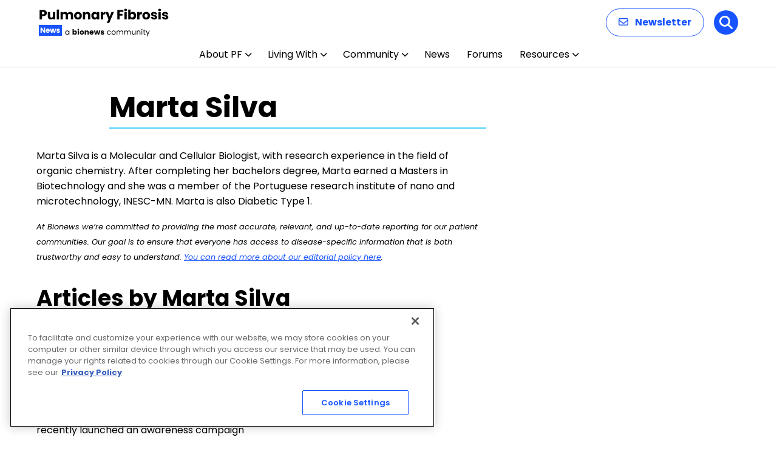

--- FILE ---
content_type: text/html; charset=utf-8
request_url: https://www.google.com/recaptcha/api2/aframe
body_size: 186
content:
<!DOCTYPE HTML><html><head><meta http-equiv="content-type" content="text/html; charset=UTF-8"></head><body><script nonce="ObXewYSxhGBR6RuMRrKxjg">/** Anti-fraud and anti-abuse applications only. See google.com/recaptcha */ try{var clients={'sodar':'https://pagead2.googlesyndication.com/pagead/sodar?'};window.addEventListener("message",function(a){try{if(a.source===window.parent){var b=JSON.parse(a.data);var c=clients[b['id']];if(c){var d=document.createElement('img');d.src=c+b['params']+'&rc='+(localStorage.getItem("rc::a")?sessionStorage.getItem("rc::b"):"");window.document.body.appendChild(d);sessionStorage.setItem("rc::e",parseInt(sessionStorage.getItem("rc::e")||0)+1);localStorage.setItem("rc::h",'1768953258357');}}}catch(b){}});window.parent.postMessage("_grecaptcha_ready", "*");}catch(b){}</script></body></html>

--- FILE ---
content_type: text/css
request_url: https://pulmonaryfibrosisnews.com/wp-content/themes/bionews-global-2-child/style.css?ver=1741385657
body_size: 140
content:
/*
 * Theme Name: BioNews Global 2 Child
 * Description: Child theme for BioNews sites 5-23-2024
 * Author: Bionews
 * Author URI: https://bionews.com/
 * Template: bionews-global-2
 * Text Domain: bionews-global-2-child
 * Framework: Timber 2
 * Version: 1.0
*/

.bio-btn--primary {
    border: 2px solid #0729BD;
    border-radius: 20px;
}

.bio-btn:focus, .bio-btn:hover {
    background: #0729BD;
    color: #fff;
}

.bio-link--primary {
    border-bottom: 2px solid #0729BD;
}

.bio-link--primary:focus, .bio-link--primary:hover {
    border-bottom-color:#0729BD;
}


.bio-nav-logo>img {max-height:94px;}

@media only screen and (max-width:1024px)  {
  .bio-nav-logo>img { max-height:65px;}
}

@media screen and (max-width: 480px) {
	.bio-nav-menu-item-search {
   	  display: block; 
	}
	.bio-btn--primary-solid {
   		 background-color: #0629BC; /*match ribbon color*/
	}
	.bio-search-drawer-close-btn {
    	display: none;
	}
}

#bionews-div-survey-gpt-ad-2 .adspot-title,
#bionews-div-survey-gpt-ad-3 .adspot-title {
    display: none !important;
}

--- FILE ---
content_type: application/javascript; charset=utf-8
request_url: https://fundingchoicesmessages.google.com/f/AGSKWxVIvvmofyT3g3M4frmi5Gl-5heIHKziYhzRkJ_1p6lkodaZ4bImpGTcT4qkCBcgnpkVSE0OsRKNNxham1CV0fYx-bfZJgjB1rCd4Q50STVT5_7J9exGBYG7LjooYi7ZCF0N5yCP?fccs=W251bGwsbnVsbCxudWxsLG51bGwsbnVsbCxudWxsLFsxNzY4OTUzMjUzLDM3OTAwMDAwMF0sbnVsbCxudWxsLG51bGwsW251bGwsWzddXSwiaHR0cHM6Ly9wdWxtb25hcnlmaWJyb3Npc25ld3MuY29tL2F1dGhvci9tYXJ0YS1zaWx2YS8iLG51bGwsW1s4LCI5b0VCUi01bXFxbyJdLFs5LCJlbi1VUyJdLFsxOSwiMiJdLFsxNywiWzBdIl0sWzI0LCIiXSxbMjksImZhbHNlIl1dXQ
body_size: -220
content:
if (typeof __googlefc.fcKernelManager.run === 'function') {"use strict";this.default_ContributorServingResponseClientJs=this.default_ContributorServingResponseClientJs||{};(function(_){var window=this;
try{
var QH=function(a){this.A=_.t(a)};_.u(QH,_.J);var RH=_.ed(QH);var SH=function(a,b,c){this.B=a;this.params=b;this.j=c;this.l=_.F(this.params,4);this.o=new _.dh(this.B.document,_.O(this.params,3),new _.Qg(_.Qk(this.j)))};SH.prototype.run=function(){if(_.P(this.params,10)){var a=this.o;var b=_.eh(a);b=_.Od(b,4);_.ih(a,b)}a=_.Rk(this.j)?_.be(_.Rk(this.j)):new _.de;_.ee(a,9);_.F(a,4)!==1&&_.G(a,4,this.l===2||this.l===3?1:2);_.Fg(this.params,5)&&(b=_.O(this.params,5),_.hg(a,6,b));return a};var TH=function(){};TH.prototype.run=function(a,b){var c,d;return _.v(function(e){c=RH(b);d=(new SH(a,c,_.A(c,_.Pk,2))).run();return e.return({ia:_.L(d)})})};_.Tk(8,new TH);
}catch(e){_._DumpException(e)}
}).call(this,this.default_ContributorServingResponseClientJs);
// Google Inc.

//# sourceURL=/_/mss/boq-content-ads-contributor/_/js/k=boq-content-ads-contributor.ContributorServingResponseClientJs.en_US.9oEBR-5mqqo.es5.O/d=1/exm=kernel_loader,loader_js_executable/ed=1/rs=AJlcJMwtVrnwsvCgvFVyuqXAo8GMo9641A/m=web_iab_tcf_v2_signal_executable
__googlefc.fcKernelManager.run('\x5b\x5b\x5b8,\x22\x5bnull,\x5b\x5bnull,null,null,\\\x22https:\/\/fundingchoicesmessages.google.com\/f\/AGSKWxUqL0Aub1Jo3lrxTjCl2c4vEyQyjyP60hTpcvna6YbdNMByRKmQxXEsPQ9OEysJ9Q5WAVeuqXtOk70h6-qNwkIIcLYFIToi1pXnysAd4pHNubMm8Bi4NDraTzJyF5LfkXVptlWY\\\x22\x5d,null,null,\x5bnull,null,null,\\\x22https:\/\/fundingchoicesmessages.google.com\/el\/AGSKWxUBnHXJHvb07PgrQ50_1CBuvgMmdBxbaOene-bpFYg4vCyxiNhWokb0d1nGwryCoIv74kuR74m32CqKxJWKtxI7Ii_pjZ10EGRRSjmz-T9tCqOWYVkUI9ZUmY2NNwAKqbWpsmCz\\\x22\x5d,null,\x5bnull,\x5b7\x5d\x5d\x5d,\\\x22pulmonaryfibrosisnews.com\\\x22,1,\\\x22en\\\x22,null,null,null,null,1\x5d\x22\x5d\x5d,\x5bnull,null,null,\x22https:\/\/fundingchoicesmessages.google.com\/f\/AGSKWxWeWrjzJMKwZCXTpMGY1xOSqHuUnJ7RjgneqUJkC3tCXuXCf-RG6ffe5GPS5C2NGbpbwp3b3-6CijBVS0qc-D98n-6L3MC7fO_pwEaKpeIX6gV3DbCi94B-_zWCC_5F-HxgILQE\x22\x5d\x5d');}

--- FILE ---
content_type: application/javascript; charset=utf-8
request_url: https://fundingchoicesmessages.google.com/f/AGSKWxW_wKUDYVI1kwLxNqNiBwSGXhGoBi_EWOCY8AWG3v95BeEnBNvsUu0qvMkpYuMKju5q3jASJ7zprxssvU349RFwNBAbkE8woXhqWyq8eqWddm0jcz-V9MFDQK6SKzVsvwtPaWo9mcpaJE1qil0KwowDyT8q1hr9Qz7Bz-w7HWZ3siQxFMiC0I0dZBc=/_.zw/ads//public/ads_/get-advert-/html/ads_/uploads/adv_
body_size: -1291
content:
window['4ace359d-1ed3-4808-9716-fbefbabadfad'] = true;

--- FILE ---
content_type: application/javascript; charset=utf-8
request_url: https://secure.adnxs.com/getuidp?callback=jsonp_1768953255703_8300
body_size: -191
content:
jsonp_1768953255703_8300({"uid":"0"})